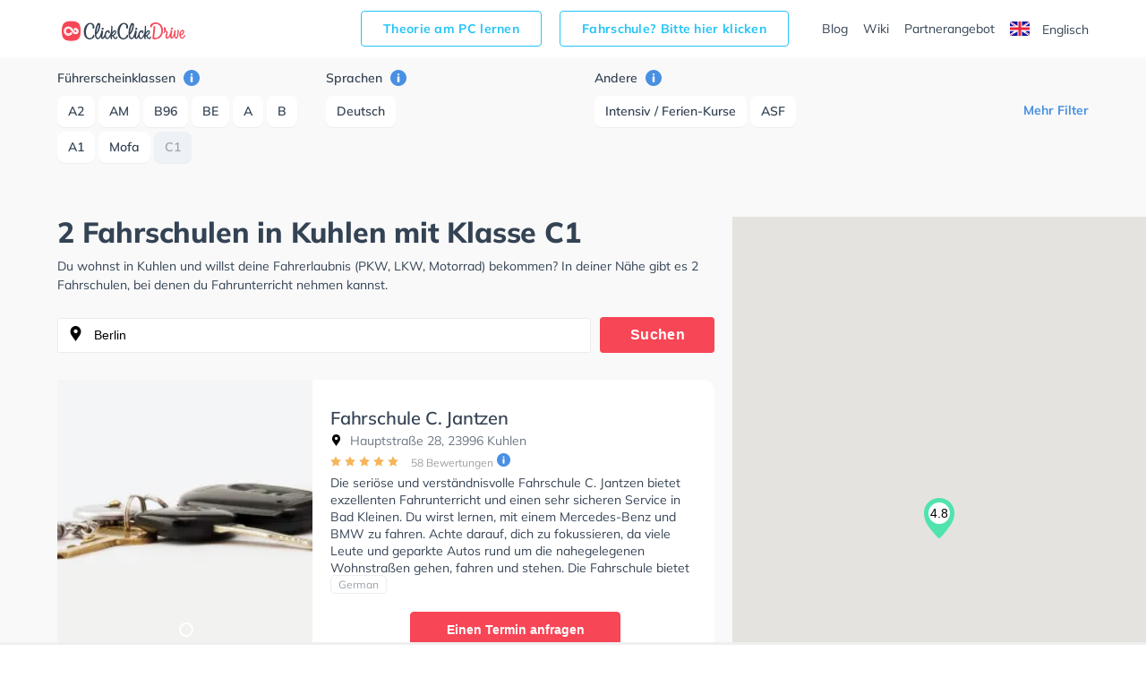

--- FILE ---
content_type: text/html; charset=UTF-8
request_url: https://www.clickclickdrive.de/fahrschule/kuhlen/fuhrerscheinklassen-type-c1?sort=rating
body_size: 10340
content:
<!DOCTYPE html>
<html lang="de">
<head data-language="de" data-locale="de-DE">
  <meta name="format-detection" content="telephone=no">
  <meta name="viewport" content="width=device-width,initial-scale=1.0,maximum-scale=5">
  <meta charset="utf-8"/>
  <meta name="viewport" content="width=device-width, initial-scale=1.0">
  <meta http-equiv="X-UA-Compatible" content="IE=edge"/>
  <meta name="dc.language" content="de">
  <meta property="og:locale" content="de-DE">
  <meta property="og:image" content="https://res.cloudinary.com/clickclickdrive/image/upload/w_374/v1569601572/production/marketplace-admin/autoschluessel_white_table_a0jw3a.webp"/>
  <meta property="og:url" content="https://www.clickclickdrive.de/fahrschule/kuhlen/fuhrerscheinklassen-type-c1"/>
  <meta property="og:type" content="website"/>
  <meta property="og:title" content="2 Fahrschulen in Kuhlen mit Klasse C1"/>
  <meta property="og:description" content="Fahren lernen in Kuhlen"/>
  <meta name="apple-mobile-web-app-capable" content="yes">
  <meta name="HandheldFriendly" content="True">
  <meta name="title" content="2 Fahrschulen in Kuhlen mit Klasse C1"/>
  <meta name="description"
        content="Fahren lernen in Kuhlen ✅ Mit ClickClickDrive nehmen Sie Fahrstunden in Ihrer N&#228;he und maximieren Ihre Chancen, Ihren F&#252;hrerschein schnell zu erhalten. Besuchen Sie eines der gr&#246;&#223;ten Online-Verzeichnisse und vereinbaren Sie einen kostenlosen Online-Termin."/>
    <link rel="canonical" href="https://www.clickclickdrive.de/fahrschule/kuhlen/fuhrerscheinklassen-type-c1" />
    <link rel="preconnect" href="https://www.googletagmanager.com" />
  <link rel="preconnect" href="https://www.google-analytics.com" />
  <link rel="icon" href="/assets/images/favicon-small.png" sizes="32x32" />
  <link rel="icon" href="/assets/images/favicon.png" sizes="256x256" />
  <link rel="apple-touch-icon-precomposed" href="/assets/images/favicon.png" />
  <meta name="msapplication-TileImage" content="/assets/images/favicon.png" />
  <link rel="stylesheet" type="text/css" href="/fahrschule/content/css/precss.site.min.css" />
  <link rel="stylesheet" type="text/css" href="/fahrschule/content/css/school-promo.min.css" />
  <link rel="stylesheet" type="text/css" href="/fahrschule/content/css/site.min.css">
  <link rel="preload" as="image" href="https://res.cloudinary.com/clickclickdrive/image/upload/w_374/v1569601572/production/marketplace-admin/autoschluessel_white_table_a0jw3a.webp">
    <script async src="https://cdn.fuseplatform.net/publift/tags/2/4104/fuse.js"></script>

 <meta name="robots" content="noindex, follow" /> 
 
  <title>2 Fahrschulen in Kuhlen mit Klasse C1</title>

  <style>

    element.style {
      vertical-align: inherit;
    }
    *, ::after, ::before {
      box-sizing: border-box;
    }
    article p {
      font-size: 14px;
    }
    p {
      font-size: 13px;
    }
    p {
      line-height: 1.5;
      margin: 0;
      padding-bottom: 10px;
    }
    a {
      color: black;
      text-decoration: none;
    }
    body {
      font-size: 14px;
      font-weight: 400;
      color: #344354;
      font-family: "Mulish", "Open Sans", sans-serif;
    }

    .adSchoolList {
        margin: 10px auto;
        width: 970px;
        min-height: 90px;
    }
    .secretContainer.staging .publiftAd {
        background-color: red;
        min-height: 5px;
        /*height: 200px;*/
    }



    @media  only screen and (max-width: 1000px) {
        .adSchoolList {
            width: 95%;
            min-height: 50px;
        }
    }



    @media (max-width: 600px) {
        .product__img {
            width: 100%;
        }

        .product__slider {
            overflow: hidden;
        }
    }
  </style>

    <script src="/fahrschule/content/js/vendors.min.js?v=34"></script>
    <script src="/fahrschule/content/js/verbolia.min.js?v=35"></script>
  <!-- Google Tag Manager -->
  <script>
    (function (w, d, s, l, i) {
      w[l] = w[l] || [];
      w[l].push({
        'gtm.start':
          new Date().getTime(), event: 'gtm.js'
      });
      var f = d.getElementsByTagName(s)[0],
        j = d.createElement(s), dl = l != 'dataLayer' ? '&l=' + l : '';
      j.defer = true;
      j.src =
        'https://www.googletagmanager.com/gtm.js?id=' + i + dl;
      f.parentNode.insertBefore(j, f);
    })(window, document, 'script', 'dataLayer', 'GTM-KFMTBNX');
  </script>
  <!-- #Google Tag Manager -->

  
  <script>
    (function() {
        const head = document.getElementsByTagName('head')[0];

        const { insertBefore } = head;

        head.insertBefore = (newElement, referenceElement) => {
            if (
            newElement.href &&
            newElement.href.indexOf('//fonts.googleapis.com/css?family=Roboto') > -1
            ) {
            return;
            }

            insertBefore.call(head, newElement, referenceElement);
        };
    })();
  </script>


  <script>
      
      const allMarkers = [{"Latitude":53.769277,"Longitude":11.470202,"Name":"Fahrschule C. Jantzen","Location":"Hauptstra\u00dfe 28, 23996 Kuhlen","RatingValue":"4.8","RatingCount":58,"UrlObfuscated":"aHR0cHM6Ly93d3cuY2xpY2tjbGlja2RyaXZlLmRlL3NjaG9vbC9mYWhyc2NodWxlLWMtamFudHplbi0y","UrlReviewObfuscated":"aHR0cHM6Ly93d3cuY2xpY2tjbGlja2RyaXZlLmRlL3NjaG9vbC9mYWhyc2NodWxlLWMtamFudHplbi0yI3Jldmlld3M="}, {"Latitude":53.868737,"Longitude":11.692592,"Name":"Fahrschule C. Jantzen","Location":"Pernieker Str. 23, 23992 Kuhlen","RatingValue":"5.0","RatingCount":7,"UrlObfuscated":"aHR0cHM6Ly93d3cuY2xpY2tjbGlja2RyaXZlLmRlL3NjaG9vbC9mYWhyc2NodWxlLWMtamFudHplbi0x","UrlReviewObfuscated":"aHR0cHM6Ly93d3cuY2xpY2tjbGlja2RyaXZlLmRlL3NjaG9vbC9mYWhyc2NodWxlLWMtamFudHplbi0xI3Jldmlld3M="}];
  </script>
</head>
<body>
<!-- Google Tag Manager (noscript) -->
<noscript>
  <iframe src="https://www.googletagmanager.com/ns.html?id=GTM-KFMTBNX"
          height="0" width="0" style="display: none; visibility: hidden"></iframe>
</noscript>
<!-- #Google Tag Manager (noscript) -->

<div id="main">
  <header class="header">
    <div class="container">
      <div class="header__menu">
        <!--logo-->
        <a class="logo" href="/"><img width="150" height="34" src="/fahrschule/content/images/logo.svg" alt="ClickClickDrive"></a>
        <!-- search mobile-->
        <div class="search-mobile d-n-d">
          <img src="/fahrschule/content/images/search.svg" alt="search" width="24" height="24" onclick="loadMapNow();">
        </div>
        <!-- #search mobile -->
        <!--mobile burger -->
        <a href="#" class="" id="mobile-menu">
          <img src="/fahrschule/content/images/menu.svg" alt="menu" width="24" height="24">
        </a>

        
        <ul class="entry-btns">
          <li>
            <a target="_blank" class="fahrscule-lnk" href="/theorie">
              Theorie am PC lernen
            </a>
          </li>
          <li>
            <a class="fahrscule-lnk" href="/fahrschule-partner">
              Fahrschule? Bitte hier klicken
            </a>
          </li>
          <li>
            <a class="entry-btns__link" href="/blog">Blog</a>
          </li>
          <li>
            <a class="entry-btns__link" href="/wiki">Wiki</a>
          </li>
          <li>
            <a class="entry-btns__link" href="/fahrschule-partner">
              Partnerangebot
            </a>
          </li>
          <li>
            <a id="lng-en-switch" href="https://www.clickclickdrive.de/fahrschule/en/kuhlen/fuhrerscheinklassen-type-c1" class="erowz-nflw erowz-nflw-on entry-btns__link language">
        <svg style="margin-right:10px" width="22" height="16"
     viewBox="0 0 22 16">
  <defs>
    <rect id="a" width="22" height="16"
          rx="2"></rect>
  </defs>
  <g
    fill="none" fill-rule="evenodd">
    <mask id="b"  fill="#fff">
      <use
        xlink:href="#a"></use>
    </mask>
    <use fill="#FFF"
         xlink:href="#a"></use>
    <path
      fill="#0A17A7" d="M0 0h22v16H0z" mask="url(#b)"></path>
    <path
      fill="#FFF"
      d="M5.139 10.667H0V5.333h5.139L-2.19.39-.997-1.38l9.378 6.326v-6.014h5.238v6.014l9.378-6.326L24.19.39 16.86 5.333H22v5.334h-5.139l7.329 4.943-1.193 1.769-9.378-6.326v6.014H8.381v-6.014L-.997 17.38-2.19 15.61l7.329-4.943z"
      mask="url(#b)"></path>
    <path stroke="#DB1F35"
          stroke-linecap="round"
          stroke-width=".667"
          d="M14.668 5.066L24.619-1.6"
          mask="url(#b)"></path>
    <path
      stroke="#DB1F35" stroke-linecap="round" stroke-width=".667"
      d="M15.724 17.08l8.921-6.122" mask="url(#b)"
      transform="matrix(1 0 0 -1 0 28.038)"></path>
    <path
      stroke="#DB1F35" stroke-linecap="round" stroke-width=".667"
      d="M6.29 5.048l-9.305-6.385" mask="url(#b)"></path>
    <path
      stroke="#DB1F35" stroke-linecap="round" stroke-width=".667"
      d="M7.3 17.848l-10.315-6.964" mask="url(#b)"
      transform="matrix(1 0 0 -1 0 28.732)"></path>
    <path
      fill="#E6273E"
      d="M0 9.6h9.429V16h3.142V9.6H22V6.4h-9.429V0H9.43v6.4H0z"
      mask="url(#b)"></path>
  </g>
</svg>

        Englisch
    </a>
          </li>
        </ul>
        
      </div>
    </div>
  </header>

  
  <div class="offcanvas-menu">
    <div class="offcanvas-top">
      <div>Menu</div>
      <span class="offcanvas-close">
        <img src="/fahrschule/content/images/close.svg" alt="close" width="20" height="20">
      </span>
    </div>
    <div class="offcanvas-menu__inner">
      <ul class="menu">
        <li>
          <a href="/blog">Blog</a>
        </li>
        <li>
          <a href="/wiki">Wiki</a>
        </li>
        <li>
          <a href="/fahrschule-partner">
            Partnerangebot
          </a>
        </li>
        <li>
          <a id="lng-en-switch" href="https://www.clickclickdrive.de/fahrschule/en/kuhlen/fuhrerscheinklassen-type-c1" class="erowz-nflw erowz-nflw-on entry-btns__link language">
        <svg style="margin-right:10px" width="22" height="16"
     viewBox="0 0 22 16">
  <defs>
    <rect id="a" width="22" height="16"
          rx="2"></rect>
  </defs>
  <g
    fill="none" fill-rule="evenodd">
    <mask id="b"  fill="#fff">
      <use
        xlink:href="#a"></use>
    </mask>
    <use fill="#FFF"
         xlink:href="#a"></use>
    <path
      fill="#0A17A7" d="M0 0h22v16H0z" mask="url(#b)"></path>
    <path
      fill="#FFF"
      d="M5.139 10.667H0V5.333h5.139L-2.19.39-.997-1.38l9.378 6.326v-6.014h5.238v6.014l9.378-6.326L24.19.39 16.86 5.333H22v5.334h-5.139l7.329 4.943-1.193 1.769-9.378-6.326v6.014H8.381v-6.014L-.997 17.38-2.19 15.61l7.329-4.943z"
      mask="url(#b)"></path>
    <path stroke="#DB1F35"
          stroke-linecap="round"
          stroke-width=".667"
          d="M14.668 5.066L24.619-1.6"
          mask="url(#b)"></path>
    <path
      stroke="#DB1F35" stroke-linecap="round" stroke-width=".667"
      d="M15.724 17.08l8.921-6.122" mask="url(#b)"
      transform="matrix(1 0 0 -1 0 28.038)"></path>
    <path
      stroke="#DB1F35" stroke-linecap="round" stroke-width=".667"
      d="M6.29 5.048l-9.305-6.385" mask="url(#b)"></path>
    <path
      stroke="#DB1F35" stroke-linecap="round" stroke-width=".667"
      d="M7.3 17.848l-10.315-6.964" mask="url(#b)"
      transform="matrix(1 0 0 -1 0 28.732)"></path>
    <path
      fill="#E6273E"
      d="M0 9.6h9.429V16h3.142V9.6H22V6.4h-9.429V0H9.43v6.4H0z"
      mask="url(#b)"></path>
  </g>
</svg>

        Englisch
    </a>
        </li>
      </ul>
    </div>
  </div>
  <!--mobile menu END-->
  <!--button bottom-->


  <!--button filter-->
  <button class="btn-filter" type="button">
    <svg class="SVGInline-svg ShowFiltersButton__Icon-sc-1obhj0c-1-svg dGasKZ-svg" width="24"
         height="24" viewBox="0 0 24 24" xmlns="http://www.w3.org/2000/svg">
      <g transform="translate(5 6)" fill="none">
        <path fill="#000" class="filters-path"
              d="M14.185 0H.523c-.462 0-.677.523-.4.862l5.97 6.984c.184.216.276.523.276.8v4.43c0 .247.246.462.492.462h.924c.246 0 .43-.215.43-.461v-4.43c0-.309.123-.585.339-.8l6.03-6.985c.277-.339.062-.862-.4-.862z"
              id="filters"></path>
      </g>
    </svg>
    <span>Filter</span>
  </button>


  <div class="page">
    <div class="container">
      <!--filter-->
    <div class="filters">
  <div class="filters__top">
    <div>Filter</div>
    <span class="filters__close">
      <img src="/fahrschule/content/images/close.svg" width="20" height="20">
    </span>
  </div>

  
  <div class="filters__item filters__item_cat">
  <span class="filters__name">
    Führerscheinklassen
    <a href="#" class="tooltip-right" data-tooltip="Lassen Sie Sich Fahrschulen anzeigen die Unterricht für die ausgewählten Führerscheinklassen anbieten.">
      <img src="/fahrschule/content/images/info.svg" alt="info" width="18" height="18">
    </a>
  </span>

      <span class="">
      <a class="btn " href="https://www.clickclickdrive.de/fahrschule/kuhlen/fuhrerscheinklassen-type-a2">
        A2
      </a>
    </span>
      <span class="">
      <a class="btn " href="https://www.clickclickdrive.de/fahrschule/kuhlen/fuhrerscheinklassen-type-am">
        AM
      </a>
    </span>
      <span class="">
      <a class="btn " href="https://www.clickclickdrive.de/fahrschule/kuhlen/fuhrerscheinklassen-type-b96">
        B96
      </a>
    </span>
      <span class="">
      <a class="btn " href="https://www.clickclickdrive.de/fahrschule/kuhlen/fuhrerscheinklassen-type-be">
        BE
      </a>
    </span>
      <span class="">
      <a class="btn " href="https://www.clickclickdrive.de/fahrschule/kuhlen/fuhrerscheinklassen-type-a">
        A
      </a>
    </span>
      <span class="">
      <a class="btn " href="https://www.clickclickdrive.de/fahrschule/kuhlen/fuhrerscheinklassen-type-b">
        B
      </a>
    </span>
      <span class="">
      <a class="btn " href="https://www.clickclickdrive.de/fahrschule/kuhlen/fuhrerscheinklassen-type-a1">
        A1
      </a>
    </span>
      <span class="">
      <a class="btn " href="https://www.clickclickdrive.de/fahrschule/kuhlen/fuhrerscheinklassen-type-mofa">
        Mofa
      </a>
    </span>
      <span class="hide show-this-on-click">
      <a class="btn " href="https://www.clickclickdrive.de/fahrschule/kuhlen/fuhrerscheinklassen-type-b-automatik">
        B Automatik
      </a>
    </span>
      <span class="hide show-this-on-click">
      <a class="btn " href="https://www.clickclickdrive.de/fahrschule/kuhlen/fuhrerscheinklassen-type-ce">
        CE
      </a>
    </span>
      <span class="hide show-this-on-click">
      <a class="btn " href="https://www.clickclickdrive.de/fahrschule/kuhlen/fuhrerscheinklassen-type-c">
        C
      </a>
    </span>
      <span class="hide show-this-on-click">
      <a class="btn " href="https://www.clickclickdrive.de/fahrschule/kuhlen/fuhrerscheinklassen-type-c1e">
        C1E
      </a>
    </span>
      <span class="">
      <a class="btn active" href="https://www.clickclickdrive.de/fahrschule/kuhlen">
        C1
      </a>
    </span>
      <span class="hide show-this-on-click">
      <a class="btn " href="https://www.clickclickdrive.de/fahrschule/kuhlen/fuhrerscheinklassen-type-b17">
        B17
      </a>
    </span>
  </div>
  

  
  <div class="filters__item filters__item_cat">
  <span class="filters__name">
    Sprachen
    <a href="#" class="tooltip-right" data-tooltip="Schulen mit ausgewählten Unterrichtssprachen anzeigen.">
      <img src="/fahrschule/content/images/info.svg" alt="info" width="18" height="18">
    </a>
  </span>

      <span class="">
      <a class="btn " href="https://www.clickclickdrive.de/fahrschule/kuhlen/sprachen-deutsch/fuhrerscheinklassen-type-c1">
        Deutsch
      </a>
    </span>
  </div>
  

  
  
  
  
  
  <div class="filters__item filters__item_cat">
  <span class="filters__name">
    Andere
    <a href="#" class="tooltip-right" data-tooltip="Zeige Schulen die den gewählten Kriterien entsprechen.">
      <img src="/fahrschule/content/images/info.svg" alt="info" width="18" height="18">
    </a>
  </span>

      <span class="">
      <a class="btn " href="https://www.clickclickdrive.de/fahrschule/kuhlen/fuhrerscheinklassen-type-c1/merkmal-intensive+classes">
        Intensiv / Ferien-Kurse
      </a>
    </span>
      <span class="">
      <a class="btn " href="https://www.clickclickdrive.de/fahrschule/kuhlen/fuhrerscheinklassen-type-c1/merkmal-asf">
        ASF
      </a>
    </span>
      <span class="hide show-this-on-click">
      <a class="btn " href="https://www.clickclickdrive.de/fahrschule/kuhlen/fuhrerscheinklassen-type-c1/merkmal-fes">
        FES
      </a>
    </span>
      <span class="hide show-this-on-click">
      <a class="btn " href="https://www.clickclickdrive.de/fahrschule/kuhlen/fuhrerscheinklassen-type-c1/merkmal-learn+online">
        Online lernen
      </a>
    </span>
      <span class="hide show-this-on-click">
      <a class="btn " href="https://www.clickclickdrive.de/fahrschule/kuhlen/fuhrerscheinklassen-type-c1/merkmal-financing">
        Finanzierung
      </a>
    </span>
  </div>
  

    <div class="more readmore">
    <a href="#" data-article="one">Mehr Filter</a>
  </div>
  <div class="more readless hide">
    <a href="#" data-article='one'>Filter ausblenden</a>
  </div>
</div>
    <!--filter END-->
    </div>

    <div class="flex">
      <article>
                <h1>
            2 Fahrschulen in Kuhlen mit Klasse C1
        </h1>


        <p>
          Du wohnst in Kuhlen und willst deine Fahrerlaubnis (PKW, LKW, Motorrad) bekommen?
          In deiner Nähe gibt es 2 Fahrschulen, bei denen du Fahrunterricht nehmen kannst.
                  </p>

        <!--search-->
        <form class="search" id="searchform">
          <input class="form-control" type="search" id="searchbox" value="Berlin" onclick="loadMapNow();">
          <button class="btn" type="submit">Suchen</button>
        </form>

        <div>
            
            <div class="product nothid">
  <div
    class="product-hid-data"
    data-id="kuhlen-21924"
    data-lat="53.769277"
    data-lon="11.470202"
    data-rat="4.8"
    data-rat-cnt="58"
    data-uo="aHR0cHM6Ly93d3cuY2xpY2tjbGlja2RyaXZlLmRlL3NjaG9vbC9mYWhyc2NodWxlLWMtamFudHplbi0y"
    data-uro="aHR0cHM6Ly93d3cuY2xpY2tjbGlja2RyaXZlLmRlL3NjaG9vbC9mYWhyc2NodWxlLWMtamFudHplbi0yI3Jldmlld3M="
  ></div>

  
  <div class="product__slider off">
      <div class="product__img">
      <img
        alt="Fahrschule C. Jantzen in Kuhlen"
        class="lozad"
        src="https://res.cloudinary.com/clickclickdrive/image/upload/w_374/v1569601572/production/marketplace-admin/autoschluessel_white_table_a0jw3a.webp"
                    loading="lazy"
                style="object-fit: cover;width:100%;height:100%;"
      >
    </div>
  </div>
  

  <a href="/school/fahrschule-c-jantzen-2" class="product__right">
    <div class="product__top">
      
            

      <h2 class="product__title">Fahrschule C. Jantzen</h2>

      <span class="product__info"><img src="/fahrschule/content/images/location.svg" alt="" width="13" height="13">
        Hauptstraße 28, 23996 Kuhlen
      </span>
    </div>
    <div class="product__reviews">
      
            

      
      <div class="rating">
                              <img src="/fahrschule/content/images/star.svg" alt="" role="presentation" width="12" height="12">
                                        <img src="/fahrschule/content/images/star.svg" alt="" role="presentation" width="12" height="12">
                                        <img src="/fahrschule/content/images/star.svg" alt="" role="presentation" width="12" height="12">
                                        <img src="/fahrschule/content/images/star.svg" alt="" role="presentation" width="12" height="12">
                                        <img src="/fahrschule/content/images/star.svg" alt="" role="presentation" width="12" height="12">
                        </div>
      

      
      <span
        class="erowz-nflw reviews-count"
        data-value="aHR0cHM6Ly93d3cuY2xpY2tjbGlja2RyaXZlLmRlL3NjaG9vbC9mYWhyc2NodWxlLWMtamFudHplbi0yI3Jldmlld3M=">
        58 Bewertungen
      </span>
      

      
      <img src="/fahrschule/content/images/info.svg" alt="info" class="tooltip-rating-ico" width="15" height="15">
      <div class="tooltip-rating" style="display:none">
        <div class="tooltip-rating-text">
          <div class="mt6">
            Die Gesamtbewertung wird aus zwei Bewertungen berechnet. Die erste Bewertung ergibt sich aus der durchschnittlichen erzielten Bewertung auf ClickClickDrive und die zweite ergibt sich aus der durchschnittlich erzielten Bewertung des Google My Business Profils.
          </div>
        </div>
      </div>
      
    </div>
    <div class="product__bottom">
      <div class="txt-descr">
        <p>
          Die seriöse und verständnisvolle Fahrschule C. Jantzen bietet exzellenten Fahrunterricht und einen sehr sicheren Service in Bad Kleinen. Du wirst lernen, mit einem Mercedes-Benz und BMW zu fahren. Achte darauf, dich zu fokussieren, da viele Leute und geparkte Autos rund um die nahegelegenen Wohnstraßen gehen, fahren und stehen. Die Fahrschule bietet Exzellente Bedingungen um deine Klasse A1, Klasse B, Klasse A, Klasse B Automatik, Klasse BE, Klasse B96, Klasse AM, Klasse A2, Klasse C1, Klasse C1E, Klasse C, Klasse CE und Mofa - Prüfbescheinigung zu erhalten. Wir empfehlen dir auch online-theorie tests am PC zu absolvieren, um dich gut auf die theoretische Prüfung. Letzte Bewertung: &quot;Sehr freundliche Fahrlehrer. Vor allem in den letzten 2 Monaten hab ich viel erlebt und mitgenommen. Vom Unterricht bis zur Prüfung sehr viel Spaß gehabt. Ein großes Dankeschön geht auch an meine Fahrlehrerin Conny raus. Danke für diese coole Zeit. Danke auch an Carsten und Peter.&quot;
        </p>
      </div>
      
              <div class="tags">
                      <span class="tag">German</span>
                  </div>
            

      <button class="btn">Einen Termin anfragen</button>

      
              <span class="product__description">
                      117 Personen die diese Fahrschule gesehen haben
                  </span>
            
    </div>
  </a>
</div>





    <div class="product nothid">
  <div
    class="product-hid-data"
    data-id="kuhlen-10914"
    data-lat="53.868737"
    data-lon="11.692592"
    data-rat="5.0"
    data-rat-cnt="7"
    data-uo="aHR0cHM6Ly93d3cuY2xpY2tjbGlja2RyaXZlLmRlL3NjaG9vbC9mYWhyc2NodWxlLWMtamFudHplbi0x"
    data-uro="aHR0cHM6Ly93d3cuY2xpY2tjbGlja2RyaXZlLmRlL3NjaG9vbC9mYWhyc2NodWxlLWMtamFudHplbi0xI3Jldmlld3M="
  ></div>

  
  <div class="product__slider off">
      <div class="product__img">
      <img
        alt="Fahrschule C. Jantzen in Kuhlen"
        class="lozad"
        src="https://res.cloudinary.com/clickclickdrive/image/upload/w_374/v1569601577/production/marketplace-admin/junger_fahrer_fuehrerschein_iun9lj.webp"
                    loading="lazy"
                style="object-fit: cover;width:100%;height:100%;"
      >
    </div>
  </div>
  

  <a href="/school/fahrschule-c-jantzen-1" class="product__right">
    <div class="product__top">
      
            

      <h2 class="product__title">Fahrschule C. Jantzen</h2>

      <span class="product__info"><img src="/fahrschule/content/images/location.svg" alt="" width="13" height="13">
        Pernieker Str. 23, 23992 Kuhlen
      </span>
    </div>
    <div class="product__reviews">
      
            

      
      <div class="rating">
                              <img src="/fahrschule/content/images/star.svg" alt="" role="presentation" width="12" height="12">
                                        <img src="/fahrschule/content/images/star.svg" alt="" role="presentation" width="12" height="12">
                                        <img src="/fahrschule/content/images/star.svg" alt="" role="presentation" width="12" height="12">
                                        <img src="/fahrschule/content/images/star.svg" alt="" role="presentation" width="12" height="12">
                                        <img src="/fahrschule/content/images/star.svg" alt="" role="presentation" width="12" height="12">
                        </div>
      

      
      <span
        class="erowz-nflw reviews-count"
        data-value="aHR0cHM6Ly93d3cuY2xpY2tjbGlja2RyaXZlLmRlL3NjaG9vbC9mYWhyc2NodWxlLWMtamFudHplbi0xI3Jldmlld3M=">
        7 Bewertungen
      </span>
      

      
      <img src="/fahrschule/content/images/info.svg" alt="info" class="tooltip-rating-ico" width="15" height="15">
      <div class="tooltip-rating" style="display:none">
        <div class="tooltip-rating-text">
          <div class="mt6">
            Die Gesamtbewertung wird aus zwei Bewertungen berechnet. Die erste Bewertung ergibt sich aus der durchschnittlichen erzielten Bewertung auf ClickClickDrive und die zweite ergibt sich aus der durchschnittlich erzielten Bewertung des Google My Business Profils.
          </div>
        </div>
      </div>
      
    </div>
    <div class="product__bottom">
      <div class="txt-descr">
        <p>
          Du wirst lernen, mit einem Mercedes-Benz und BMW zu fahren. Achte darauf, dich zu konzentrieren, da zahlreiche Leute und geparkte Autos rund um die nahen Wohnstraßen gehen, fahren und stehen. Die Fahrschule bietet Herausragende Bedingungen um deine Klasse A1, Klasse B, Klasse A, Klasse B Automatik, Klasse BE, Klasse B96, Klasse AM, Klasse A2, Klasse C1, Klasse C1E, Klasse C, Klasse CE und Mofa - Prüfbescheinigung zu erhalten. Wir empfehlen dir auch online-theorie tests am PC zu absolvieren, um dich gut auf die theoretische Prüfung. In der Fahrschule C. Jantzen Sie können einen Termin online anfragen.
        </p>
      </div>
      
              <div class="tags">
                      <span class="tag">German</span>
                  </div>
            

      <button class="btn">Einen Termin anfragen</button>

      
              <span class="product__description">
                      28 Personen die diese Fahrschule gesehen haben
                  </span>
            
    </div>
  </a>
</div>






            

            <div id="more-ads-container">
            </div>
            <div id="more-schools-container">
                            </div>
        </div>


        <p class="d-n-d d-b-m">
          Du wohnst in Kuhlen und willst deine Fahrerlaubnis (PKW, LKW, Motorrad) bekommen?
          In deiner Nähe gibt es 2 Fahrschulen, bei denen du Fahrunterricht nehmen kannst.
                  </p>
      </article>

      <aside>
        <!--map-->
        <div id="map" style="overflow: hidden;">
        </div>
        <!--map END-->
      </aside>
    </div>

    
    <div class="container btm-txts">
  </div>
    

    <div class="container">
      <div class="information">
        <div class="information__item">
  <div class="information__title">
    <img src="/fahrschule/content/images/icon1.svg" alt="" width="40" height="40" role="presentation">
    <h3>Suche Fahrschule in der Nähe von Kuhlen</h3>
  </div>
  <div class="information__school">
          <a href="https://www.clickclickdrive.de/fahrschule/bad-kleinen">
        Bad Kleinen
      </a>
          <a href="https://www.clickclickdrive.de/fahrschule/crivitz/basthorst">
        Basthorst
      </a>
          <a href="https://www.clickclickdrive.de/fahrschule/baumgarten">
        Baumgarten
      </a>
          <a href="https://www.clickclickdrive.de/fahrschule/crivitz">
        Crivitz
      </a>
          <a href="https://www.clickclickdrive.de/fahrschule/fahren">
        Fahren
      </a>
          <a href="https://www.clickclickdrive.de/fahrschule/holdorf">
        Holdorf
      </a>
          <a href="https://www.clickclickdrive.de/fahrschule/kuhlen">
        Kuhlen
      </a>
          <a href="https://www.clickclickdrive.de/fahrschule/leezen">
        Leezen
      </a>
          <a href="https://www.clickclickdrive.de/fahrschule/lubow">
        Lübow
      </a>
          <a href="https://www.clickclickdrive.de/fahrschule/neukloster">
        Neukloster
      </a>
          <a href="https://www.clickclickdrive.de/fahrschule/sternberg">
        Sternberg
      </a>
          <a href="https://www.clickclickdrive.de/fahrschule/tessin">
        Tessin
      </a>
          <a href="https://www.clickclickdrive.de/fahrschule/warin">
        Warin
      </a>
      </div>
</div>
      </div>
    </div>
  </div>
</div>

<input id="lvl1" name="lvl1" type="hidden" value="berlin"/>
<input id="lvl2" name="lvl2" type="hidden" value=""/>
<input id="lvl3" name="lvl3" type="hidden" value=""/>
<input id="lvl4" name="lvl4" type="hidden" value=""/>
<input id="rp" name="rp" type="hidden" value="fahrschule"/>
<input id="showMoreTrans" name="showMoreTrans" type="hidden" value="Mehr sehen"/>
<input id="showLessTrans" name="showLessTrans" type="hidden" value="Weniger sehen"/>
<input id="lat" name="lat" type="hidden" value="52.51769"/>
<input id="lon" name="lon" type="hidden" value="13.402376"/>

<script type="application/ld+json">{"@context":"http:\/\/schema.org","@type":"ItemList","name":"2 Fahrschulen in Kuhlen","description":"","itemListOrder":"http:\/\/schema.org\/ItemListOrderAscending","itemListElement":{"7":{"@type":"ListItem","position":8,"name":"Fahrschule C. Jantzen","url":"https:\/\/www.clickclickdrive.de\/school\/fahrschule-c-jantzen-2","image":"https:\/\/res.cloudinary.com\/clickclickdrive\/image\/upload\/w_828\/v1569601572\/production\/marketplace-admin\/autoschluessel_white_table_a0jw3a.jpg"},"11":{"@type":"ListItem","position":12,"name":"Fahrschule C. Jantzen","url":"https:\/\/www.clickclickdrive.de\/school\/fahrschule-c-jantzen-1","image":"https:\/\/res.cloudinary.com\/clickclickdrive\/image\/upload\/w_828\/v1569601572\/production\/marketplace-admin\/autoschluessel_white_table_a0jw3a.jpg"}}}</script>



<footer class="footer">
  <div class="container">
    <div class="row">
      <div class="col-lg-6 col-md-12 col-12">
        <nav class="nav flex-column footer__menu footer__language">
          <a class="nav-link" href="https://www.clickclickdrive.be/">
            <svg class="SVGInline-svg Countries__Icon-rx5qbx-2-svg eJwvDX-svg"
     xmlns="http://www.w3.org/2000/svg" xmlns:xlink="http://www.w3.org/1999/xlink"
     width="22" height="16" viewBox="0 0 22 16">
  <defs>
    <rect id="flag-be-a" width="22" height="16" rx="2"></rect>
  </defs>
  <g fill="none" fill-rule="evenodd">
    <mask id="flag-be-b" fill="#fff">
      <use xlink:href="#flag-be-a"></use>
    </mask>
    <use fill="#FFF" xlink:href="#flag-be-a"></use>
    <path fill="#FF4453" d="M10.476 0H22v16H10.476z" mask="url(#flag-be-b)"></path>
    <path fill="#262626" d="M0 0h7.333v16H0z" mask="url(#flag-be-b)"></path>
    <path fill="#FFCF3C" d="M7.333 0h7.333v16H7.333z" mask="url(#flag-be-b)"></path>
  </g>
</svg>

            Fahrschulen in Belgien
          </a>
          <a class="nav-link" href="https://www.clickclickdrive.de/">
            <svg class="SVGInline-svg Countries__Icon-rx5qbx-2-svg eJwvDX-svg"
     xmlns="http://www.w3.org/2000/svg" xmlns:xlink="http://www.w3.org/1999/xlink"
     width="22" height="16" viewBox="0 0 22 16">
  <defs>
    <rect id="flag-de-a" width="22" height="16" rx="2"></rect>
    <path id="flag-de-d" d="M0 5.333h22v5.333H0z"></path>
    <filter id="flag-de-c" width="113.6%" height="156.2%" x="-6.8%" y="-28.1%"
            filterUnits="objectBoundingBox">
      <feMorphology in="SourceAlpha" operator="dilate" radius=".5"
                    result="shadowSpreadOuter1"></feMorphology>
      <feOffset in="shadowSpreadOuter1" result="shadowOffsetOuter1"></feOffset>
      <feColorMatrix in="shadowOffsetOuter1"
                     values="0 0 0 0 0 0 0 0 0 0 0 0 0 0 0 0 0 0 0.06 0"></feColorMatrix>
    </filter>
    <path id="flag-de-f" d="M0 10.667h22V16H0z"></path>
    <filter id="flag-de-e" width="113.6%" height="156.2%" x="-6.8%" y="-28.1%"
            filterUnits="objectBoundingBox">
      <feMorphology in="SourceAlpha" operator="dilate" radius=".5"
                    result="shadowSpreadOuter1"></feMorphology>
      <feOffset in="shadowSpreadOuter1" result="shadowOffsetOuter1"></feOffset>
      <feColorMatrix in="shadowOffsetOuter1"
                     values="0 0 0 0 0 0 0 0 0 0 0 0 0 0 0 0 0 0 0.06 0"></feColorMatrix>
    </filter>
  </defs>
  <g fill="none" fill-rule="evenodd">
    <mask id="flag-de-b" fill="#fff">
      <use xlink:href="#flag-de-a"></use>
    </mask>
    <use fill="#FFF" xlink:href="#flag-de-a"></use>
    <path fill="#262626" d="M0 0h22v5.333H0z" mask="url(#flag-de-b)"></path>
    <g mask="url(#flag-de-b)">
      <use fill="#000" filter="url(#flag-de-c)" xlink:href="#flag-de-d"></use>
      <use fill="#F01515" xlink:href="#flag-de-d"></use>
    </g>
    <g mask="url(#flag-de-b)">
      <use fill="#000" filter="url(#flag-de-e)" xlink:href="#flag-de-f"></use>
      <use fill="#FFD521" xlink:href="#flag-de-f"></use>
    </g>
  </g>
</svg>

            Fahrschulen in Deutschland
          </a>
        </nav>

        <nav class="nav flex-column footer__menu footer__social">
          <a class="nav-link" href="/fb">
            <svg aria-labelledby="Facebook" xmlns="http://www.w3.org/2000/svg" width="24" height="24" viewBox="0 0 24 24">
  <path fill="#D7DADC" fill-rule="nonzero"
        d="M15.393 23.789v-7.087h2.45l.367-2.845h-2.817v-1.816c0-.823.229-1.384 1.41-1.384h1.506V8.111A20.134 20.134 0 0 0 16.114 8c-2.171 0-3.658 1.326-3.658 3.76v2.097H10v2.845h2.456v7.29L12.05 24c-3.2-.05-7.15-.35-9.35-2.6C.4 19.2.05 15.25 0 12.05.05 8.85.35 4.9 2.6 2.7 4.8.4 8.75.05 11.95 0c3.2.05 7.15.35 9.35 2.6 2.3 2.2 2.65 6.15 2.7 9.3-.05 3.2-.35 7.15-2.6 9.35-1.47 1.57-3.72 2.247-6.007 2.539z"></path>
</svg>

          </a>
          <a class="nav-link" href="/tw">
            <svg aria-labelledby="Twitter" xmlns="http://www.w3.org/2000/svg" width="24" height="24" viewBox="0 0 24 24">
  <path fill="#D7DADC" fill-rule="nonzero"
        d="M12.05 24c-3.2-.05-7.15-.35-9.35-2.6C.4 19.2.05 15.25 0 12.05.05 8.85.35 4.9 2.6 2.7 4.8.4 8.75.05 11.95 0c3.2.05 7.15.35 9.35 2.6 2.3 2.2 2.65 6.15 2.7 9.3-.05 3.2-.35 7.15-2.6 9.35-2.2 2.35-6.15 2.7-9.35 2.75zm6.617-16.07a5.035 5.035 0 0 1-1.492.423c.536-.333.948-.86 1.142-1.49a5.087 5.087 0 0 1-1.651.653 2.551 2.551 0 0 0-1.897-.85c-1.434 0-2.597 1.206-2.597 2.693 0 .211.022.416.067.614-2.16-.113-4.075-1.184-5.357-2.815-.224.4-.352.862-.352 1.355 0 .934.459 1.759 1.156 2.242a2.531 2.531 0 0 1-1.177-.336v.033c0 1.305.895 2.394 2.085 2.64a2.499 2.499 0 0 1-1.174.047c.33 1.07 1.29 1.848 2.428 1.87A5.098 5.098 0 0 1 6 16.124a7.182 7.182 0 0 0 3.984 1.208c4.78 0 7.393-4.102 7.393-7.66 0-.118-.002-.235-.006-.35.508-.38.948-.854 1.296-1.394z"></path>
</svg>

          </a>
          <a class="nav-link" href="/in">
            <svg aria-labelledby="In" xmlns="http://www.w3.org/2000/svg" width="24" height="24" viewBox="0 0 24 24">
  <path fill="#D7DADC" fill-rule="evenodd"
        d="M12.05 24c-3.2-.05-7.15-.35-9.35-2.6C.4 19.2.05 15.25 0 12.05.05 8.85.35 4.9 2.6 2.7 4.8.4 8.75.05 11.95 0c3.2.05 7.15.35 9.35 2.6 2.3 2.2 2.65 6.15 2.7 9.3-.05 3.2-.35 7.15-2.6 9.35-2.2 2.35-6.15 2.7-9.35 2.75zm-.008-2c2.666-.042 5.958-.333 7.791-2.292 1.875-1.833 2.125-5.125 2.167-7.791-.042-2.625-.333-5.917-2.25-7.75C17.917 2.292 14.625 2.042 11.958 2 9.292 2.042 6 2.333 4.167 4.25 2.292 6.083 2.042 9.375 2 12.042c.042 2.666.333 5.958 2.25 7.791 1.833 1.875 5.125 2.125 7.792 2.167zm-.096-15.224a5.279 5.279 0 1 1 0 10.557 5.279 5.279 0 0 1 0-10.557zm0 8.705a3.427 3.427 0 1 0 0-6.853 3.427 3.427 0 0 0 0 6.853zm6.72-8.914a1.234 1.234 0 1 1-2.467 0 1.234 1.234 0 0 1 2.468 0z"></path>
</svg>

          </a>
          <a class="nav-link" href="/li">
            <svg aria-labelledby="Li" xmlns="http://www.w3.org/2000/svg" width="24" height="24" viewBox="0 0 24 24">
  <path fill="#D7DADC" fill-rule="nonzero"
        d="M12.05 24c-3.2-.05-7.15-.35-9.35-2.6C.4 19.2.05 15.25 0 12.05.05 8.85.35 4.9 2.6 2.7 4.8.4 8.75.05 11.95 0c3.2.05 7.15.35 9.35 2.6 2.3 2.2 2.65 6.15 2.7 9.3-.05 3.2-.35 7.15-2.6 9.35-2.2 2.35-6.15 2.7-9.35 2.75zM17 15v-3.022c0-1.683-.98-2.465-2.226-2.465-1.005 0-1.635.532-1.751.905v-.853h-1.97c.025.453 0 5.435 0 5.435h1.97v-2.94c0-.164-.008-.328.043-.445.135-.327.426-.666.95-.666.684 0 .995.503.995 1.239V15H17zM9.06 8.886c.659 0 1.07-.417 1.07-.944C10.116 7.406 9.718 7 9.071 7 8.424 7 8 7.407 8 7.944c0 .526.412.942 1.047.942h.012zm-.833.68V15h1.754V9.565H8.227z"></path>
</svg>

          </a>
          <a class="nav-link" href="/yt">
            <svg aria-labelledby="Youtube" xmlns="http://www.w3.org/2000/svg" width="24" height="24" viewBox="0 0 24 24">
  <path fill="#D7DADC" fill-rule="nonzero"
        d="M12.05 24c-3.2-.05-7.15-.35-9.35-2.6C.4 19.2.05 15.25 0 12.05.05 8.85.35 4.9 2.6 2.7 4.8.4 8.75.05 11.95 0c3.2.05 7.15.35 9.35 2.6 2.3 2.2 2.65 6.15 2.7 9.3-.05 3.2-.35 7.15-2.6 9.35-2.2 2.35-6.15 2.7-9.35 2.75zM9 16l7.639-3.986L9 8v8z"></path>
</svg>

          </a>
        </nav>

        <span class="footer__link">
          <svg class="SVGInline-svg Footer__Dsgvo-sc-18j0nhi-4-svg lhGPW-svg"
     xmlns="http://www.w3.org/2000/svg" width="134" height="40"
     viewBox="0 0 134 40">
  <g fill="none" fill-rule="evenodd">
    <rect width="133" height="39" x=".5" y=".5" fill="#FFF"
          stroke="#E7E7E7" rx="6"></rect>
    <g fill="#EA6C00" fill-rule="nonzero">
      <path
        d="M20 6l.454 1.468h1.468l-1.188.907.454 1.468L20 8.935l-1.187.908.453-1.468-1.188-.907h1.468zM20 30.157l.454 1.468h1.468l-1.188.907.454 1.468L20 33.093 18.813 34l.453-1.468-1.188-.907h1.468zM26.04 8.196l.453 1.468h1.468l-1.188.908.454 1.467-1.188-.907-1.187.907.453-1.467-1.187-.908h1.468zM30.98 12.36l.454 1.467h1.468l-1.188.908.454 1.468-1.187-.908-1.188.908.454-1.468-1.188-.908h1.468zM30.98 24.118l.454 1.468h1.468l-1.188.907.454 1.468-1.187-.907-1.188.907.454-1.468-1.188-.907h1.468zM9.02 12.36l.453 1.467h1.468l-1.187.908.453 1.468-1.187-.908-1.188.908.454-1.468-1.188-.908h1.468zM32.079 18.078l.453 1.468H34l-1.188.907.454 1.469-1.187-.907-1.188.907.454-1.469-1.188-.907h1.468zM7.922 18.078l.453 1.468h1.468l-1.188.907.454 1.469-1.187-.907-1.188.907.454-1.469L6 19.546h1.468zM9.02 24.118l.453 1.468h1.468l-1.187.907.453 1.468-1.187-.907-1.188.907.454-1.468-1.188-.907h1.468zM27.137 29.059l.454 1.468h1.468l-1.188.907.454 1.468-1.188-.907-1.188.907.454-1.468-1.187-.907h1.468zM13.96 8.196l.454 1.468h1.468l-1.187.908.454 1.467-1.188-.907-1.188.907.454-1.467-1.188-.908h1.468zM12.863 29.059l.453 1.468h1.468l-1.187.907.453 1.468-1.187-.907-1.188.907.454-1.468-1.188-.907h1.468z"></path>
    </g>
    <path fill="#2B3945" fill-rule="nonzero"
          d="M23.143 19.136h-.429v-1.33C22.714 16.26 21.496 15 20 15s-2.714 1.26-2.714 2.807v1.33h-.429c-.473 0-.857.396-.857.886v3.545c0 .49.384.887.857.887h6.286c.473 0 .857-.397.857-.887v-3.545c0-.49-.384-.887-.857-.887zm-1.857 0h-2.572v-1.33c0-.732.577-1.329 1.286-1.329.709 0 1.286.597 1.286 1.33v1.33z"></path>
    <text fill="#354354"
          font-family="HelveticaNeue-Bold, Helvetica Neue" font-size="8"
          font-weight="bold" letter-spacing=".2">
      <tspan x="42" y="30">Datenschutzkonform</tspan>
    </text>
    <text fill="#354354" font-family="Mulish-Black, Mulish" font-size="12"
          font-weight="700" letter-spacing=".3">
      <tspan x="42" y="19">DSGV</tspan> <tspan x="78.54"
                                               y="19">O</tspan>
    </text>
  </g>
</svg>

        </span>

        <div class="copyright">
          &#169; ClickClickDrive GmbH 2026
          <span>
            *die Anzahl der Besucher unserer Webseiten im monatlichen Durchschnitt. 16/10/2017 bis 15/10/2018
          </span>
        </div>
      </div>
      <div class="col-lg-3 col-md-12 col-12">
        <nav class="nav flex-column footer__menu">
          <a
            class="erowz-nflw nav-link"
            href="/ueber-uns"
          >
            Über uns
          </a>
          <a
            class="erowz-nflw nav-link"
            href="/team-kennen-lernen"
          >
            Unser Team
          </a>
        </nav>
        <nav class="nav flex-column footer__menu footer__menu_bottom">
          <a class="nav-link" href="/cdn-cgi/l/email-protection#88e1e6eee7c8ebe4e1ebe3ebe4e1ebe3ecfae1feeda6e6edfc">
            Daten löschen lassen
          </a>
          <a class="nav-link" href="/cdn-cgi/l/email-protection#0b62656d644b686762686068676268606f79627d6e25656e7f">
            Meine Daten abfragen
          </a>
          <a
            class="erowz-nflw nav-link"
            href="/blog/de-impressum"
          >
            Impressum
          </a>
          <a
            class="erowz-nflw nav-link"
            href="/blog/de-terms-and-conditions"
          >
            AGB
          </a>
          <a
            class="erowz-nflw nav-link"
            href="/blog/de-terms-and-conditions-partner"
          >
            AGB für Partner
          </a>
          <a
            class="erowz-nflw nav-link"
            href="/blog/de-privacy-policy/"
          >
            Datenschutzerklärung
          </a>
          <a
            class="erowz-nflw nav-link"
            href="/blog/de-cookie-policy/"
          >
            Cookie Richtlinie
          </a>
        </nav>
      </div>
      <div class="col-lg-3 col-md-12 col-12">
        <nav class="nav flex-column footer__menu">
          <a class="erowz-nflw nav-link" href="/blog">
            Unser Blog
          </a>
          <a class="erowz-nflw nav-link" href="/wiki">
            Unser Wiki
          </a>
          <a class="erowz-nflw nav-link" href="/link-sammlung">
            Nützliche Links
          </a>
          <a class="erowz-nflw nav-link" href="/fahrschule-partner">
            Partnerangebot
          </a>
          <a class="erowz-nflw nav-link" href="/fahrschule-partner/marketingprofil">
            Marketing Profil
          </a>
          <a class="erowz-nflw nav-link" href="/fahrschule-partner/theorieapp">
            Theorie App
          </a>
          <a class="erowz-nflw nav-link" href="/fahrschule-partner/verwaltungssoftware">
            Verwaltungssoftware
          </a>
          <a class="erowz-nflw nav-link" href="/theorie">
            Theorie am PC lernen
          </a>
          <a class="erowz-nflw nav-link" href="/fragenkatalog">
            Tüv und Dekra Fragen
          </a>
        </nav>
        <div class="download">
          <a href="https://play.google.com/store/apps/details?id=net.clickclickdrive.mobile"><img width="115" height="34" loading="lazy"
              src="/fahrschule/content/images/google.svg" alt="Our app on Google Play"></a>
          <a href="https://itunes.apple.com/de/app/clickclickdrive/id1435154541?mt=8"><img width="115" height="34" loading="lazy"
              src="/fahrschule/content/images/app.svg" alt="Our app on App store"></a>
        </div>
      </div>
    </div>
  </div>
</footer>

<script data-cfasync="false" src="/cdn-cgi/scripts/5c5dd728/cloudflare-static/email-decode.min.js"></script><script>
    var mapLoaded = false;
    function loadMapNow() {
        if (mapLoaded) {
            return;
        }
        var scripts = [
            '/fahrschule/content/js/map.min.js?v=35',
            "https://maps.googleapis.com/maps/api/js?key=AIzaSyAtYhTYpJqhG_M3SRPV_-TVLLYF4iR7FDA&libraries=places&language=de&region=DE&callback=initMap",
        ];
        loadScripts(scripts);
        mapLoaded = true;
    }
    var Verbolia = Verbolia || {};

    function initializeModules() {
        Verbolia.Common.SlidingExpirationCookie.initialize('.SlidingExpiration');
        Verbolia.Common.Culture.initialize('Verbolia.ClickClickDrive.Culture.SlidingExpiration', 'deDE');
        Verbolia.Component.AcceptCookies.initialize('Verbolia.ClickClickDrive.AcceptCookies.SlidingExpiration');
        //Verbolia.ClickClickDrive.SeeMore.SeeMoreModule.initialize("deDE");
        //Verbolia.ClickClickDrive.Search.SearchModule.initialize("deDE");
        checkMapLoading();
    }
    function checkMapLoading() {
        if (window.innerWidth > 991) {
            loadMapNow();
        }
    }
  if (window.addEventListener)
    window.addEventListener('load', initializeModules, false);
  else if (window.attachEvent)
    window.attachEvent('onload', initializeModules);
  else window.onload = initializeModules;

  if (window.addEventListener)
    window.addEventListener('resize', checkMapLoading, false);
  else if (window.attachEvent)
    window.attachEvent('resize', checkMapLoading);
  else window.resize = checkMapLoading;

</script>

<input id="contentPath" name="contentPath" type="hidden" value="fahrschule/content"/>

</body>
</html>

<link rel="stylesheet" preload
      href="/fahrschule/content/css/vendors.min.css?v=190a644fd103431fa217be917cf938e1">

<script type="text/javascript">

  function loadScripts(scripts) {
    var src;
    var script;
    var pendingScripts = [];
    var firstScript = document.scripts[0];

    function stateChange() {
      var pendingScript;
      while (pendingScripts[0] && pendingScripts[0].readyState == 'loaded') {
        pendingScript = pendingScripts.shift();
        pendingScript.onreadystatechange = null;
        firstScript.parentNode.insertBefore(pendingScript, firstScript);
      }
    }

    while (src = scripts.shift()) {
      if ('async' in firstScript) {
        if (src.indexOf('.css') !== -1) {
          var element = document.createElement('link');
          element.type = 'text/css';
          element.rel = 'stylesheet';
          element.href = src;
          document.head.appendChild(element);
        } else {
          script = document.createElement('script');
          script.async = false;
          script.src = src;
          document.head.appendChild(script);
        }
      } else if (firstScript.readyState) {
        script = document.createElement('script');
        pendingScripts.push(script);
        script.onreadystatechange = stateChange;
        script.src = src;
      } else {
        if (src.indexOf('.css') !== -1) {
          document.write('<link href="' + src + '" rel="stylesheet">');
        } else {
          document.write('<script src="' + src + '" defer></' + 'script>');
        }
      }
    }
  }

</script>


--- FILE ---
content_type: text/html; charset=utf-8
request_url: https://www.google.com/recaptcha/api2/aframe
body_size: 268
content:
<!DOCTYPE HTML><html><head><meta http-equiv="content-type" content="text/html; charset=UTF-8"></head><body><script nonce="gku6r1UqQD1b7qfANBEnVw">/** Anti-fraud and anti-abuse applications only. See google.com/recaptcha */ try{var clients={'sodar':'https://pagead2.googlesyndication.com/pagead/sodar?'};window.addEventListener("message",function(a){try{if(a.source===window.parent){var b=JSON.parse(a.data);var c=clients[b['id']];if(c){var d=document.createElement('img');d.src=c+b['params']+'&rc='+(localStorage.getItem("rc::a")?sessionStorage.getItem("rc::b"):"");window.document.body.appendChild(d);sessionStorage.setItem("rc::e",parseInt(sessionStorage.getItem("rc::e")||0)+1);localStorage.setItem("rc::h",'1769147522959');}}}catch(b){}});window.parent.postMessage("_grecaptcha_ready", "*");}catch(b){}</script></body></html>

--- FILE ---
content_type: text/css
request_url: https://www.clickclickdrive.de/fahrschule/content/css/site.min.css
body_size: 2779
content:
body{font-size:14px;font-weight:400;color:#344354;font-family:Mulish,Open Sans,sans-serif}p{font-size:13px}a{color:#0709ef;text-decoration:none;transition:all .4s ease}a:hover{color:#344354!important;cursor:pointer}.button{text-transform:uppercase}ul{list-style-type:none}h1,h2,h3,h4,h5,h6{line-height:1.1;font-size:32px;font-weight:800;letter-spacing:-.2px}.h1,h1{font-size:32px}.h2,h2{font-size:18px}input{font-size:14px}input:focus{outline:none!important}[class*=" icon-"],[class^=icon-]{text-transform:none}.offcanvas-open .offcanvas-menu{transform:translateX(-100%);background:#fff;box-shadow:-14px 0 10px 0 rgba(210,211,213,.3)}.offcanvas-menu{transform:translateX(0)}.offcanvas-menu .btn{font-size:14px;font-family:Mulish,Open Sans,sans-serif;font-weight:600}.offcanvas-menu .menu>li a{text-decoration:none;font-size:14px;line-height:1.2;color:#0709ef}.offcanvas-menu .menu>li .button{text-decoration:none;-webkit-appearance:none;border-radius:0}.offcanvas-top div{color:#344354;font-size:16px}.header{background:#fff}.header .logo{}.header .entry-btns .erowz-nflw,.header .entry-btns a{font-size:14px;color:#354354;font-weight:400}.header .entry-btns .erowz-nflw:hover,.header .entry-btns a:hover{color:#344354;-webkit-text-decoration:#ffdead;text-decoration:#ffdead}.btn{background:#f74656;color:#fff;border:1px solid #f74656;border-radius:4px}.btn:hover{background:transparent;border:1px solid;color:#f74656!important;text-decoration:none!important;cursor:pointer}.footer{background:#fff;color:#68727f}.footer__menu .erowz-nflw,.footer__menu a{color:#68727f;font-size:18px}.footer__menu_bottom .erowz-nflw,.footer__menu_bottom a{font-size:14px}.footer__social .erowz-nflw:hover svg path,.footer__social a:hover svg path{fill:#e94858}.footer .download a:hover{-webkit-transform:translateY(-5px);-moz-transform:translateY(-5px);-o-transform:translateY(-5px)}.copyright{font-size:14px}.copyright span{font-size:10px}.btn-pink{box-shadow:0 1px 6px rgba(0,0,0,.1),0 2px 32px rgba(0,0,0,.2);transition:box-shadow .1s ease-in-out;border-radius:50%;background-color:#e94858;z-index:10;border:none}.btn-pink:hover{box-shadow:0 2px 10px rgba(0,0,0,.2),0 4px 40px rgba(0,0,0,.3);cursor:pointer}.btn-filter{background-color:#fff;box-shadow:0 4px 11px 0 rgba(0,0,0,.3);font-size:14px;line-height:1.14;color:#354354;border:initial none;border-color:initial;-o-border-image:initial;border-image:initial;border-radius:20px}.page{background:#f9f9f9}article p{font-size:18px}.btn-map{background:#fff;box-shadow:0 -1px 1px 0 rgba(0,0,0,.02),0 2px 4px 0 rgba(155,132,135,.06),0 4px 12px 0 rgba(119,94,98,.05);color:#354354;font-size:14px;border-radius:20px;border:none;z-index:1000;cursor:pointer}.filters__categories span{font-family:Mulish,Open Sans,sans-serif}.filters__name{font-size:14px;font-weight:600;line-height:1.4}.filters__close{line-height:1}.filters .btn{box-shadow:0 1px 1px 0 rgba(0,0,0,.05);line-height:1.4;cursor:pointer;border-radius:8px;background:#fff;color:#344354;font-size:14px;border:none;font-family:Mulish,Open Sans,sans-serif;font-weight:600}.filters .btn:hover{color:#344354!important}.filters .btn.active{background:#eef1f6;color:#9da4ac}.btn-choose{background:#f74656!important;font-size:16px!important;color:#fff!important;border:1px solid #f74656!important;border-radius:2px!important}.btn-group>.btn-group:not(:last-child)>.btn,.btn-group>.btn:not(:last-child):not(.dropdown-toggle){border-top-right-radius:0;border-bottom-right-radius:0}.btn-group>.btn-group:not(:first-child)>.btn,.btn-group>.btn:not(:first-child){border-top-left-radius:0;border-bottom-left-radius:0}.more{font-weight:700}.more a{color:#4a90e2}.search:before{content:url(/fahrschule/content/images/location.svg);display:inline-block;position:absolute;left:12px;z-index:10}.search input{background:#fff;border:1px solid #ededed;border-radius:2px}.search .btn{font-size:16px;font-weight:700;line-height:1.1429;letter-spacing:.3px;border-right:4px}.product{color:#364455;background:#fff;border-radius:12px;overflow:hidden}.product__img{background-repeat:no-repeat;background-size:cover;background-position:50%}.product__right{color:#364455}.product__title{font-size:20px;font-weight:600;color:#364455;display:block}.product__info{color:#6d7784;font-size:14px}.product__reviews span{color:#9b9fa1;font-size:12px}.product__description{font-size:12px;color:#6b7482}.product .btn{font-size:14px;font-weight:700}.product p{font-size:14px;line-height:1.4}.tags .tag{font-size:12px;color:#9aa1a9;background:#fff;border:1px solid #ededed;border-radius:5px}.results__section .btn{border-radius:4px;border:1px solid #f74656;color:#f74656;background:transparent}.results__section .btn:hover{background:#f74656;color:#fff!important}.information__title span{font-size:20px}.information__school a{color:#fff;font-size:12px;background:#23c4f8;border-radius:3px}.information__school a:hover{text-decoration:none}.information__discount{background:#fff;border-radius:5px;font-size:16px}.information__discount span{font-size:12px}.information__discount .discount{font-size:14px;color:#fff;background-image:url(/fahrschule/content/images/discount.png);background-repeat:no-repeat;background-size:contain}.morelink{color:#4a90e2;font-weight:700}.morelink:hover{color:#4a90e2!important}.slick-dots li button:before{content:none;width:14px;height:14px}.slick-dots li button:after{background-color:#d6d5d3;width:14px;height:14px;top:0;left:0}.slick-dots li.slick-active button:after,.slick-dots li.slick-active button:hover:after,.slick-dots li button:focus:after,.slick-dots li button:hover:after{background-color:#fff}.slick-next,.slick-prev{background:#fff;border-radius:100px}.slick-next:focus,.slick-next:hover,.slick-prev:focus,.slick-prev:hover{background:#fff}.slick-prev:before{content:url(/fahrschule/content/images/left.svg)}.slick-next:before{content:url(/fahrschule/content/images/right.svg)}.tooltip,[data-tooltip]{cursor:pointer}[data-tooltip]:after,[data-tooltip]:before{position:absolute;visibility:hidden;-ms-filter:"progid:DXImageTransform.Microsoft.Alpha(Opacity=0)";filter:progid:DXImageTransform.Microsoft.Alpha(Opacity=0);opacity:0;transition:opacity .2s ease-in-out,visibility .2s ease-in-out,transform .2s cubic-bezier(.71,1.7,.77,1.24);transform:translateX(8px);pointer-events:none}[data-tooltip]:focus:after,[data-tooltip]:focus:before,[data-tooltip]:hover:after,[data-tooltip]:hover:before{visibility:visible;-ms-filter:"progid:DXImageTransform.Microsoft.Alpha(Opacity=100)";filter:progid:DXImageTransform.Microsoft.Alpha(Opacity=100);opacity:1}[data-tooltip]:before{z-index:1001;border:6px solid transparent;background:transparent;content:""}[data-tooltip]:after{z-index:1000;padding:13px;border-radius:5px;width:180px;background-color:#4a90e2;color:#fff;content:attr(data-tooltip);font-size:10px;line-height:1.2}.tooltip-right:after,.tooltip-right:before{bottom:50%;left:100%}.tooltip-right:before{margin-bottom:0;margin-left:-12px;border-top-color:transparent;border-right-color:#4a90e2;top:6px}.tooltip-right:after{margin-left:0;margin-bottom:-16px}.dropdown-toggle:after{display:inline-block;margin-left:.255em;content:url(/fahrschule/content/images/down.svg)}.dropdown-toggle.active{background-color:#fff!important}.dropdown-menu{background:#fff;border-radius:8px;z-index:100;max-height:275px;overflow:auto;width:-webkit-max-content;width:-moz-max-content;width:max-content;min-width:155px}.dropdown-item{color:#344354}.style-1{color:#fa4452;font-size:16px;font-weight:700}.style-2{color:#344354;font-size:20px;font-weight:900;text-transform:uppercase}.style-3{font-size:12px;color:rgba(52,67,84,.3)}.style-4{color:#fa4452;font-size:24px;font-weight:900}.style-5{font-size:18px;color:#344354}.style-6{font-size:28px;font-weight:300;color:rgba(250,68,82,.52)}.style-7{color:rgba(52,67,84,.24);font-size:29px;font-weight:900}.style-8{color:#fa4452;font-size:16px;font-weight:900}.style-9{color:#344354;font-size:16px}.style-10{color:rgba(250,68,82,.4);font-size:20px}@media (max-width:991px){h1{font-size:27px}.search-mobile{cursor:pointer}.filters.active,.search{background:#fff}article p{font-size:15px}}@media (max-width:600px){.product__bottom{border-top:1px solid #eef1f6}}.erowz-nflw{cursor:pointer}.ad-map-popup .title{margin-bottom:8px;color:#354354;font-size:14px;font-weight:600;font-style:normal;font-stretch:normal;line-height:1.21}.ad-map-popup .street{margin-bottom:8px;color:#68727f;font-size:12px;line-height:1.33}.ad-map-popup .rating{display:inline-block}.ad-map-popup .reviews-count{font-size:12px;line-height:1.5;color:#4a90e2;margin:0}.leaflet-tooltip-center{margin-left:-16px;margin-top:-17px;background-color:hsla(0,0%,100%,0);border:none;box-shadow:none}#content{height:400px;color:#fff;background-image:url(https://www.clickclickdrive.de/assets/images/rue-barree.jpg);background-repeat:no-repeat;font-size:18px;text-shadow:none;letter-spacing:.1em;font-family:Mulish,Open Sans,sans-serif;background-size:cover;background-position:50%;padding:11em 0 12em 10%}.mpop{max-width:215px}.mpop .title{margin-bottom:8px;color:#354354;font-size:14px;font-weight:600;font-style:normal;font-stretch:normal;line-height:1.21;max-width:96%}.mpop .loc{margin-bottom:6px}.mpop .rev-cnt{font-size:12px;line-height:1.5;color:#4a90e2;margin-left:6px}.mpop .mpop-close-btn{right:0;position:absolute;top:0;z-index:1;background:#fff;padding:6px;cursor:pointer}.footer-tpp{text-align:center;margin-top:30px;font-size:12px;margin-bottom:0}.product__right{position:relative}@media (min-width:1301px){.product__top{max-width:70%}.ptag{display:block;float:left}.ptagm{display:none}.product__reviews{position:absolute;top:25px;right:30px;width:220px}}@media (max-width:1300px){.ptag{display:none}.ptagm{color:#9b9fa1;font-size:12px;font-weight:400;display:inline;position:absolute;right:10px;top:10px}}.fahrscule-lnk{font-size:14px!important;font-weight:700!important;line-height:1.1429;letter-spacing:.3px;text-align:center;background-color:transparent;white-space:nowrap;cursor:pointer;margin-right:20px;padding:11px 24px!important;border-radius:4px;border:1px solid #23c4f8;-o-border-image:initial;border-image:initial;outline:none}.fahrscule-lnk,.fahrscule-lnk:hover{color:#23c4f8!important}.hid{display:none!important}.ml12{margin-left:12px!important}.mt6{margin-top:6px!important}.tooltip-rating{text-align:left;margin-top:-70px;margin-left:0;padding:10px 22px 14px;box-sizing:border-box;z-index:1000;position:absolute;display:inline-block;width:281px;box-shadow:0 1px 3px 1px rgba(0,0,0,.05);font-size:12px;color:#68727f;background:#fff;border-radius:10px;right:-290px}.tooltip-rating-val{margin-bottom:9px;font-size:18px;font-weight:800;color:#354354;line-height:1.22;display:flex}.product{overflow:visible}#hubspot-messages-iframe-container{margin-right:40px!important}.btm-txts{-moz-column-count:2;column-count:2;-moz-column-gap:20px;column-gap:20px;margin-top:40px}@media (max-width:991px){.btm-txts{-moz-column-count:1;column-count:1}}.btm-txt{-moz-column-break-inside:avoid;break-inside:avoid;page-break-inside:avoid;margin-bottom:20px}.btm-txt-title{font-weight:800;font-size:19px;margin-top:8px;margin-bottom:12px}


--- FILE ---
content_type: text/plain
request_url: https://rtb.openx.net/openrtbb/prebidjs
body_size: -86
content:
{"id":"655fb8a8-d8ae-4f67-a3b0-fcd7fca0edc3","nbr":0}

--- FILE ---
content_type: image/svg+xml
request_url: https://www.clickclickdrive.de/fahrschule/content/images/star.svg
body_size: -5
content:
<?xml version="1.0" encoding="iso-8859-1"?>
<!-- Generator: Adobe Illustrator 19.0.0, SVG Export Plug-In . SVG Version: 6.00 Build 0)  -->
<svg version="1.1" id="Layer_1" xmlns="http://www.w3.org/2000/svg" xmlns:xlink="http://www.w3.org/1999/xlink" x="0px" y="0px"
	 viewBox="0 0 426.667 426.667" style="enable-background:new 0 0 426.667 426.667;" xml:space="preserve" width="12px" height="12px">
<polygon style="fill:#F5B65B;" points="213.333,10.441 279.249,144.017 426.667,165.436 320,269.41 345.173,416.226 213.333,346.91 
	81.485,416.226 106.667,269.41 0,165.436 147.409,144.017 "/>
<g>
</g>
<g>
</g>
<g>
</g>
<g>
</g>
<g>
</g>
<g>
</g>
<g>
</g>
<g>
</g>
<g>
</g>
<g>
</g>
<g>
</g>
<g>
</g>
<g>
</g>
<g>
</g>
<g>
</g>
</svg>
